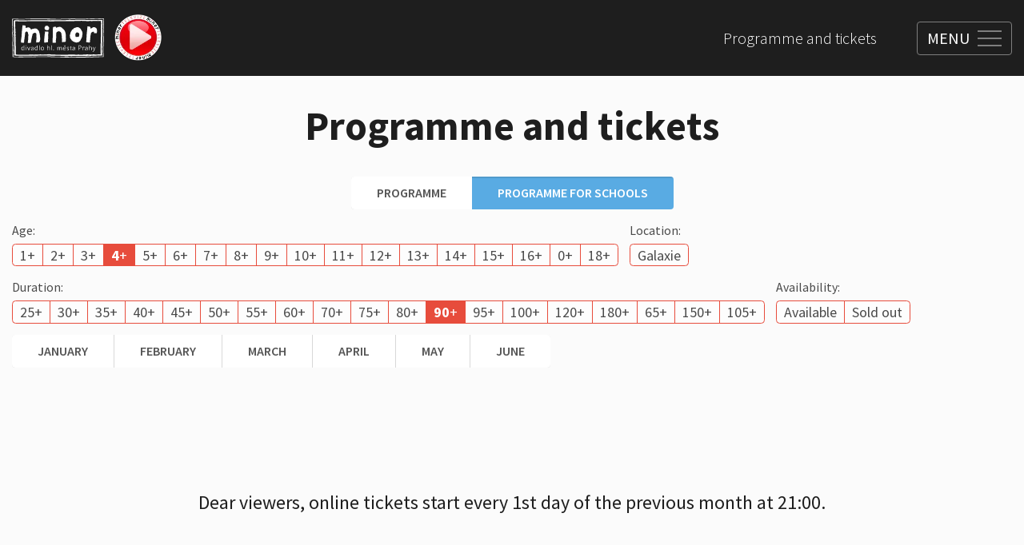

--- FILE ---
content_type: text/html; charset=utf-8
request_url: https://www.google.com/recaptcha/api2/anchor?ar=1&k=6Le8vAUgAAAAANu_mAAOXGJvx31w-ickwdqFk2J9&co=aHR0cHM6Ly93d3cubWlub3IuY3o6NDQz&hl=en&type=image&v=N67nZn4AqZkNcbeMu4prBgzg&theme=light&size=invisible&badge=bottomright&anchor-ms=20000&execute-ms=30000&cb=4lmmqxiep0mw
body_size: 49466
content:
<!DOCTYPE HTML><html dir="ltr" lang="en"><head><meta http-equiv="Content-Type" content="text/html; charset=UTF-8">
<meta http-equiv="X-UA-Compatible" content="IE=edge">
<title>reCAPTCHA</title>
<style type="text/css">
/* cyrillic-ext */
@font-face {
  font-family: 'Roboto';
  font-style: normal;
  font-weight: 400;
  font-stretch: 100%;
  src: url(//fonts.gstatic.com/s/roboto/v48/KFO7CnqEu92Fr1ME7kSn66aGLdTylUAMa3GUBHMdazTgWw.woff2) format('woff2');
  unicode-range: U+0460-052F, U+1C80-1C8A, U+20B4, U+2DE0-2DFF, U+A640-A69F, U+FE2E-FE2F;
}
/* cyrillic */
@font-face {
  font-family: 'Roboto';
  font-style: normal;
  font-weight: 400;
  font-stretch: 100%;
  src: url(//fonts.gstatic.com/s/roboto/v48/KFO7CnqEu92Fr1ME7kSn66aGLdTylUAMa3iUBHMdazTgWw.woff2) format('woff2');
  unicode-range: U+0301, U+0400-045F, U+0490-0491, U+04B0-04B1, U+2116;
}
/* greek-ext */
@font-face {
  font-family: 'Roboto';
  font-style: normal;
  font-weight: 400;
  font-stretch: 100%;
  src: url(//fonts.gstatic.com/s/roboto/v48/KFO7CnqEu92Fr1ME7kSn66aGLdTylUAMa3CUBHMdazTgWw.woff2) format('woff2');
  unicode-range: U+1F00-1FFF;
}
/* greek */
@font-face {
  font-family: 'Roboto';
  font-style: normal;
  font-weight: 400;
  font-stretch: 100%;
  src: url(//fonts.gstatic.com/s/roboto/v48/KFO7CnqEu92Fr1ME7kSn66aGLdTylUAMa3-UBHMdazTgWw.woff2) format('woff2');
  unicode-range: U+0370-0377, U+037A-037F, U+0384-038A, U+038C, U+038E-03A1, U+03A3-03FF;
}
/* math */
@font-face {
  font-family: 'Roboto';
  font-style: normal;
  font-weight: 400;
  font-stretch: 100%;
  src: url(//fonts.gstatic.com/s/roboto/v48/KFO7CnqEu92Fr1ME7kSn66aGLdTylUAMawCUBHMdazTgWw.woff2) format('woff2');
  unicode-range: U+0302-0303, U+0305, U+0307-0308, U+0310, U+0312, U+0315, U+031A, U+0326-0327, U+032C, U+032F-0330, U+0332-0333, U+0338, U+033A, U+0346, U+034D, U+0391-03A1, U+03A3-03A9, U+03B1-03C9, U+03D1, U+03D5-03D6, U+03F0-03F1, U+03F4-03F5, U+2016-2017, U+2034-2038, U+203C, U+2040, U+2043, U+2047, U+2050, U+2057, U+205F, U+2070-2071, U+2074-208E, U+2090-209C, U+20D0-20DC, U+20E1, U+20E5-20EF, U+2100-2112, U+2114-2115, U+2117-2121, U+2123-214F, U+2190, U+2192, U+2194-21AE, U+21B0-21E5, U+21F1-21F2, U+21F4-2211, U+2213-2214, U+2216-22FF, U+2308-230B, U+2310, U+2319, U+231C-2321, U+2336-237A, U+237C, U+2395, U+239B-23B7, U+23D0, U+23DC-23E1, U+2474-2475, U+25AF, U+25B3, U+25B7, U+25BD, U+25C1, U+25CA, U+25CC, U+25FB, U+266D-266F, U+27C0-27FF, U+2900-2AFF, U+2B0E-2B11, U+2B30-2B4C, U+2BFE, U+3030, U+FF5B, U+FF5D, U+1D400-1D7FF, U+1EE00-1EEFF;
}
/* symbols */
@font-face {
  font-family: 'Roboto';
  font-style: normal;
  font-weight: 400;
  font-stretch: 100%;
  src: url(//fonts.gstatic.com/s/roboto/v48/KFO7CnqEu92Fr1ME7kSn66aGLdTylUAMaxKUBHMdazTgWw.woff2) format('woff2');
  unicode-range: U+0001-000C, U+000E-001F, U+007F-009F, U+20DD-20E0, U+20E2-20E4, U+2150-218F, U+2190, U+2192, U+2194-2199, U+21AF, U+21E6-21F0, U+21F3, U+2218-2219, U+2299, U+22C4-22C6, U+2300-243F, U+2440-244A, U+2460-24FF, U+25A0-27BF, U+2800-28FF, U+2921-2922, U+2981, U+29BF, U+29EB, U+2B00-2BFF, U+4DC0-4DFF, U+FFF9-FFFB, U+10140-1018E, U+10190-1019C, U+101A0, U+101D0-101FD, U+102E0-102FB, U+10E60-10E7E, U+1D2C0-1D2D3, U+1D2E0-1D37F, U+1F000-1F0FF, U+1F100-1F1AD, U+1F1E6-1F1FF, U+1F30D-1F30F, U+1F315, U+1F31C, U+1F31E, U+1F320-1F32C, U+1F336, U+1F378, U+1F37D, U+1F382, U+1F393-1F39F, U+1F3A7-1F3A8, U+1F3AC-1F3AF, U+1F3C2, U+1F3C4-1F3C6, U+1F3CA-1F3CE, U+1F3D4-1F3E0, U+1F3ED, U+1F3F1-1F3F3, U+1F3F5-1F3F7, U+1F408, U+1F415, U+1F41F, U+1F426, U+1F43F, U+1F441-1F442, U+1F444, U+1F446-1F449, U+1F44C-1F44E, U+1F453, U+1F46A, U+1F47D, U+1F4A3, U+1F4B0, U+1F4B3, U+1F4B9, U+1F4BB, U+1F4BF, U+1F4C8-1F4CB, U+1F4D6, U+1F4DA, U+1F4DF, U+1F4E3-1F4E6, U+1F4EA-1F4ED, U+1F4F7, U+1F4F9-1F4FB, U+1F4FD-1F4FE, U+1F503, U+1F507-1F50B, U+1F50D, U+1F512-1F513, U+1F53E-1F54A, U+1F54F-1F5FA, U+1F610, U+1F650-1F67F, U+1F687, U+1F68D, U+1F691, U+1F694, U+1F698, U+1F6AD, U+1F6B2, U+1F6B9-1F6BA, U+1F6BC, U+1F6C6-1F6CF, U+1F6D3-1F6D7, U+1F6E0-1F6EA, U+1F6F0-1F6F3, U+1F6F7-1F6FC, U+1F700-1F7FF, U+1F800-1F80B, U+1F810-1F847, U+1F850-1F859, U+1F860-1F887, U+1F890-1F8AD, U+1F8B0-1F8BB, U+1F8C0-1F8C1, U+1F900-1F90B, U+1F93B, U+1F946, U+1F984, U+1F996, U+1F9E9, U+1FA00-1FA6F, U+1FA70-1FA7C, U+1FA80-1FA89, U+1FA8F-1FAC6, U+1FACE-1FADC, U+1FADF-1FAE9, U+1FAF0-1FAF8, U+1FB00-1FBFF;
}
/* vietnamese */
@font-face {
  font-family: 'Roboto';
  font-style: normal;
  font-weight: 400;
  font-stretch: 100%;
  src: url(//fonts.gstatic.com/s/roboto/v48/KFO7CnqEu92Fr1ME7kSn66aGLdTylUAMa3OUBHMdazTgWw.woff2) format('woff2');
  unicode-range: U+0102-0103, U+0110-0111, U+0128-0129, U+0168-0169, U+01A0-01A1, U+01AF-01B0, U+0300-0301, U+0303-0304, U+0308-0309, U+0323, U+0329, U+1EA0-1EF9, U+20AB;
}
/* latin-ext */
@font-face {
  font-family: 'Roboto';
  font-style: normal;
  font-weight: 400;
  font-stretch: 100%;
  src: url(//fonts.gstatic.com/s/roboto/v48/KFO7CnqEu92Fr1ME7kSn66aGLdTylUAMa3KUBHMdazTgWw.woff2) format('woff2');
  unicode-range: U+0100-02BA, U+02BD-02C5, U+02C7-02CC, U+02CE-02D7, U+02DD-02FF, U+0304, U+0308, U+0329, U+1D00-1DBF, U+1E00-1E9F, U+1EF2-1EFF, U+2020, U+20A0-20AB, U+20AD-20C0, U+2113, U+2C60-2C7F, U+A720-A7FF;
}
/* latin */
@font-face {
  font-family: 'Roboto';
  font-style: normal;
  font-weight: 400;
  font-stretch: 100%;
  src: url(//fonts.gstatic.com/s/roboto/v48/KFO7CnqEu92Fr1ME7kSn66aGLdTylUAMa3yUBHMdazQ.woff2) format('woff2');
  unicode-range: U+0000-00FF, U+0131, U+0152-0153, U+02BB-02BC, U+02C6, U+02DA, U+02DC, U+0304, U+0308, U+0329, U+2000-206F, U+20AC, U+2122, U+2191, U+2193, U+2212, U+2215, U+FEFF, U+FFFD;
}
/* cyrillic-ext */
@font-face {
  font-family: 'Roboto';
  font-style: normal;
  font-weight: 500;
  font-stretch: 100%;
  src: url(//fonts.gstatic.com/s/roboto/v48/KFO7CnqEu92Fr1ME7kSn66aGLdTylUAMa3GUBHMdazTgWw.woff2) format('woff2');
  unicode-range: U+0460-052F, U+1C80-1C8A, U+20B4, U+2DE0-2DFF, U+A640-A69F, U+FE2E-FE2F;
}
/* cyrillic */
@font-face {
  font-family: 'Roboto';
  font-style: normal;
  font-weight: 500;
  font-stretch: 100%;
  src: url(//fonts.gstatic.com/s/roboto/v48/KFO7CnqEu92Fr1ME7kSn66aGLdTylUAMa3iUBHMdazTgWw.woff2) format('woff2');
  unicode-range: U+0301, U+0400-045F, U+0490-0491, U+04B0-04B1, U+2116;
}
/* greek-ext */
@font-face {
  font-family: 'Roboto';
  font-style: normal;
  font-weight: 500;
  font-stretch: 100%;
  src: url(//fonts.gstatic.com/s/roboto/v48/KFO7CnqEu92Fr1ME7kSn66aGLdTylUAMa3CUBHMdazTgWw.woff2) format('woff2');
  unicode-range: U+1F00-1FFF;
}
/* greek */
@font-face {
  font-family: 'Roboto';
  font-style: normal;
  font-weight: 500;
  font-stretch: 100%;
  src: url(//fonts.gstatic.com/s/roboto/v48/KFO7CnqEu92Fr1ME7kSn66aGLdTylUAMa3-UBHMdazTgWw.woff2) format('woff2');
  unicode-range: U+0370-0377, U+037A-037F, U+0384-038A, U+038C, U+038E-03A1, U+03A3-03FF;
}
/* math */
@font-face {
  font-family: 'Roboto';
  font-style: normal;
  font-weight: 500;
  font-stretch: 100%;
  src: url(//fonts.gstatic.com/s/roboto/v48/KFO7CnqEu92Fr1ME7kSn66aGLdTylUAMawCUBHMdazTgWw.woff2) format('woff2');
  unicode-range: U+0302-0303, U+0305, U+0307-0308, U+0310, U+0312, U+0315, U+031A, U+0326-0327, U+032C, U+032F-0330, U+0332-0333, U+0338, U+033A, U+0346, U+034D, U+0391-03A1, U+03A3-03A9, U+03B1-03C9, U+03D1, U+03D5-03D6, U+03F0-03F1, U+03F4-03F5, U+2016-2017, U+2034-2038, U+203C, U+2040, U+2043, U+2047, U+2050, U+2057, U+205F, U+2070-2071, U+2074-208E, U+2090-209C, U+20D0-20DC, U+20E1, U+20E5-20EF, U+2100-2112, U+2114-2115, U+2117-2121, U+2123-214F, U+2190, U+2192, U+2194-21AE, U+21B0-21E5, U+21F1-21F2, U+21F4-2211, U+2213-2214, U+2216-22FF, U+2308-230B, U+2310, U+2319, U+231C-2321, U+2336-237A, U+237C, U+2395, U+239B-23B7, U+23D0, U+23DC-23E1, U+2474-2475, U+25AF, U+25B3, U+25B7, U+25BD, U+25C1, U+25CA, U+25CC, U+25FB, U+266D-266F, U+27C0-27FF, U+2900-2AFF, U+2B0E-2B11, U+2B30-2B4C, U+2BFE, U+3030, U+FF5B, U+FF5D, U+1D400-1D7FF, U+1EE00-1EEFF;
}
/* symbols */
@font-face {
  font-family: 'Roboto';
  font-style: normal;
  font-weight: 500;
  font-stretch: 100%;
  src: url(//fonts.gstatic.com/s/roboto/v48/KFO7CnqEu92Fr1ME7kSn66aGLdTylUAMaxKUBHMdazTgWw.woff2) format('woff2');
  unicode-range: U+0001-000C, U+000E-001F, U+007F-009F, U+20DD-20E0, U+20E2-20E4, U+2150-218F, U+2190, U+2192, U+2194-2199, U+21AF, U+21E6-21F0, U+21F3, U+2218-2219, U+2299, U+22C4-22C6, U+2300-243F, U+2440-244A, U+2460-24FF, U+25A0-27BF, U+2800-28FF, U+2921-2922, U+2981, U+29BF, U+29EB, U+2B00-2BFF, U+4DC0-4DFF, U+FFF9-FFFB, U+10140-1018E, U+10190-1019C, U+101A0, U+101D0-101FD, U+102E0-102FB, U+10E60-10E7E, U+1D2C0-1D2D3, U+1D2E0-1D37F, U+1F000-1F0FF, U+1F100-1F1AD, U+1F1E6-1F1FF, U+1F30D-1F30F, U+1F315, U+1F31C, U+1F31E, U+1F320-1F32C, U+1F336, U+1F378, U+1F37D, U+1F382, U+1F393-1F39F, U+1F3A7-1F3A8, U+1F3AC-1F3AF, U+1F3C2, U+1F3C4-1F3C6, U+1F3CA-1F3CE, U+1F3D4-1F3E0, U+1F3ED, U+1F3F1-1F3F3, U+1F3F5-1F3F7, U+1F408, U+1F415, U+1F41F, U+1F426, U+1F43F, U+1F441-1F442, U+1F444, U+1F446-1F449, U+1F44C-1F44E, U+1F453, U+1F46A, U+1F47D, U+1F4A3, U+1F4B0, U+1F4B3, U+1F4B9, U+1F4BB, U+1F4BF, U+1F4C8-1F4CB, U+1F4D6, U+1F4DA, U+1F4DF, U+1F4E3-1F4E6, U+1F4EA-1F4ED, U+1F4F7, U+1F4F9-1F4FB, U+1F4FD-1F4FE, U+1F503, U+1F507-1F50B, U+1F50D, U+1F512-1F513, U+1F53E-1F54A, U+1F54F-1F5FA, U+1F610, U+1F650-1F67F, U+1F687, U+1F68D, U+1F691, U+1F694, U+1F698, U+1F6AD, U+1F6B2, U+1F6B9-1F6BA, U+1F6BC, U+1F6C6-1F6CF, U+1F6D3-1F6D7, U+1F6E0-1F6EA, U+1F6F0-1F6F3, U+1F6F7-1F6FC, U+1F700-1F7FF, U+1F800-1F80B, U+1F810-1F847, U+1F850-1F859, U+1F860-1F887, U+1F890-1F8AD, U+1F8B0-1F8BB, U+1F8C0-1F8C1, U+1F900-1F90B, U+1F93B, U+1F946, U+1F984, U+1F996, U+1F9E9, U+1FA00-1FA6F, U+1FA70-1FA7C, U+1FA80-1FA89, U+1FA8F-1FAC6, U+1FACE-1FADC, U+1FADF-1FAE9, U+1FAF0-1FAF8, U+1FB00-1FBFF;
}
/* vietnamese */
@font-face {
  font-family: 'Roboto';
  font-style: normal;
  font-weight: 500;
  font-stretch: 100%;
  src: url(//fonts.gstatic.com/s/roboto/v48/KFO7CnqEu92Fr1ME7kSn66aGLdTylUAMa3OUBHMdazTgWw.woff2) format('woff2');
  unicode-range: U+0102-0103, U+0110-0111, U+0128-0129, U+0168-0169, U+01A0-01A1, U+01AF-01B0, U+0300-0301, U+0303-0304, U+0308-0309, U+0323, U+0329, U+1EA0-1EF9, U+20AB;
}
/* latin-ext */
@font-face {
  font-family: 'Roboto';
  font-style: normal;
  font-weight: 500;
  font-stretch: 100%;
  src: url(//fonts.gstatic.com/s/roboto/v48/KFO7CnqEu92Fr1ME7kSn66aGLdTylUAMa3KUBHMdazTgWw.woff2) format('woff2');
  unicode-range: U+0100-02BA, U+02BD-02C5, U+02C7-02CC, U+02CE-02D7, U+02DD-02FF, U+0304, U+0308, U+0329, U+1D00-1DBF, U+1E00-1E9F, U+1EF2-1EFF, U+2020, U+20A0-20AB, U+20AD-20C0, U+2113, U+2C60-2C7F, U+A720-A7FF;
}
/* latin */
@font-face {
  font-family: 'Roboto';
  font-style: normal;
  font-weight: 500;
  font-stretch: 100%;
  src: url(//fonts.gstatic.com/s/roboto/v48/KFO7CnqEu92Fr1ME7kSn66aGLdTylUAMa3yUBHMdazQ.woff2) format('woff2');
  unicode-range: U+0000-00FF, U+0131, U+0152-0153, U+02BB-02BC, U+02C6, U+02DA, U+02DC, U+0304, U+0308, U+0329, U+2000-206F, U+20AC, U+2122, U+2191, U+2193, U+2212, U+2215, U+FEFF, U+FFFD;
}
/* cyrillic-ext */
@font-face {
  font-family: 'Roboto';
  font-style: normal;
  font-weight: 900;
  font-stretch: 100%;
  src: url(//fonts.gstatic.com/s/roboto/v48/KFO7CnqEu92Fr1ME7kSn66aGLdTylUAMa3GUBHMdazTgWw.woff2) format('woff2');
  unicode-range: U+0460-052F, U+1C80-1C8A, U+20B4, U+2DE0-2DFF, U+A640-A69F, U+FE2E-FE2F;
}
/* cyrillic */
@font-face {
  font-family: 'Roboto';
  font-style: normal;
  font-weight: 900;
  font-stretch: 100%;
  src: url(//fonts.gstatic.com/s/roboto/v48/KFO7CnqEu92Fr1ME7kSn66aGLdTylUAMa3iUBHMdazTgWw.woff2) format('woff2');
  unicode-range: U+0301, U+0400-045F, U+0490-0491, U+04B0-04B1, U+2116;
}
/* greek-ext */
@font-face {
  font-family: 'Roboto';
  font-style: normal;
  font-weight: 900;
  font-stretch: 100%;
  src: url(//fonts.gstatic.com/s/roboto/v48/KFO7CnqEu92Fr1ME7kSn66aGLdTylUAMa3CUBHMdazTgWw.woff2) format('woff2');
  unicode-range: U+1F00-1FFF;
}
/* greek */
@font-face {
  font-family: 'Roboto';
  font-style: normal;
  font-weight: 900;
  font-stretch: 100%;
  src: url(//fonts.gstatic.com/s/roboto/v48/KFO7CnqEu92Fr1ME7kSn66aGLdTylUAMa3-UBHMdazTgWw.woff2) format('woff2');
  unicode-range: U+0370-0377, U+037A-037F, U+0384-038A, U+038C, U+038E-03A1, U+03A3-03FF;
}
/* math */
@font-face {
  font-family: 'Roboto';
  font-style: normal;
  font-weight: 900;
  font-stretch: 100%;
  src: url(//fonts.gstatic.com/s/roboto/v48/KFO7CnqEu92Fr1ME7kSn66aGLdTylUAMawCUBHMdazTgWw.woff2) format('woff2');
  unicode-range: U+0302-0303, U+0305, U+0307-0308, U+0310, U+0312, U+0315, U+031A, U+0326-0327, U+032C, U+032F-0330, U+0332-0333, U+0338, U+033A, U+0346, U+034D, U+0391-03A1, U+03A3-03A9, U+03B1-03C9, U+03D1, U+03D5-03D6, U+03F0-03F1, U+03F4-03F5, U+2016-2017, U+2034-2038, U+203C, U+2040, U+2043, U+2047, U+2050, U+2057, U+205F, U+2070-2071, U+2074-208E, U+2090-209C, U+20D0-20DC, U+20E1, U+20E5-20EF, U+2100-2112, U+2114-2115, U+2117-2121, U+2123-214F, U+2190, U+2192, U+2194-21AE, U+21B0-21E5, U+21F1-21F2, U+21F4-2211, U+2213-2214, U+2216-22FF, U+2308-230B, U+2310, U+2319, U+231C-2321, U+2336-237A, U+237C, U+2395, U+239B-23B7, U+23D0, U+23DC-23E1, U+2474-2475, U+25AF, U+25B3, U+25B7, U+25BD, U+25C1, U+25CA, U+25CC, U+25FB, U+266D-266F, U+27C0-27FF, U+2900-2AFF, U+2B0E-2B11, U+2B30-2B4C, U+2BFE, U+3030, U+FF5B, U+FF5D, U+1D400-1D7FF, U+1EE00-1EEFF;
}
/* symbols */
@font-face {
  font-family: 'Roboto';
  font-style: normal;
  font-weight: 900;
  font-stretch: 100%;
  src: url(//fonts.gstatic.com/s/roboto/v48/KFO7CnqEu92Fr1ME7kSn66aGLdTylUAMaxKUBHMdazTgWw.woff2) format('woff2');
  unicode-range: U+0001-000C, U+000E-001F, U+007F-009F, U+20DD-20E0, U+20E2-20E4, U+2150-218F, U+2190, U+2192, U+2194-2199, U+21AF, U+21E6-21F0, U+21F3, U+2218-2219, U+2299, U+22C4-22C6, U+2300-243F, U+2440-244A, U+2460-24FF, U+25A0-27BF, U+2800-28FF, U+2921-2922, U+2981, U+29BF, U+29EB, U+2B00-2BFF, U+4DC0-4DFF, U+FFF9-FFFB, U+10140-1018E, U+10190-1019C, U+101A0, U+101D0-101FD, U+102E0-102FB, U+10E60-10E7E, U+1D2C0-1D2D3, U+1D2E0-1D37F, U+1F000-1F0FF, U+1F100-1F1AD, U+1F1E6-1F1FF, U+1F30D-1F30F, U+1F315, U+1F31C, U+1F31E, U+1F320-1F32C, U+1F336, U+1F378, U+1F37D, U+1F382, U+1F393-1F39F, U+1F3A7-1F3A8, U+1F3AC-1F3AF, U+1F3C2, U+1F3C4-1F3C6, U+1F3CA-1F3CE, U+1F3D4-1F3E0, U+1F3ED, U+1F3F1-1F3F3, U+1F3F5-1F3F7, U+1F408, U+1F415, U+1F41F, U+1F426, U+1F43F, U+1F441-1F442, U+1F444, U+1F446-1F449, U+1F44C-1F44E, U+1F453, U+1F46A, U+1F47D, U+1F4A3, U+1F4B0, U+1F4B3, U+1F4B9, U+1F4BB, U+1F4BF, U+1F4C8-1F4CB, U+1F4D6, U+1F4DA, U+1F4DF, U+1F4E3-1F4E6, U+1F4EA-1F4ED, U+1F4F7, U+1F4F9-1F4FB, U+1F4FD-1F4FE, U+1F503, U+1F507-1F50B, U+1F50D, U+1F512-1F513, U+1F53E-1F54A, U+1F54F-1F5FA, U+1F610, U+1F650-1F67F, U+1F687, U+1F68D, U+1F691, U+1F694, U+1F698, U+1F6AD, U+1F6B2, U+1F6B9-1F6BA, U+1F6BC, U+1F6C6-1F6CF, U+1F6D3-1F6D7, U+1F6E0-1F6EA, U+1F6F0-1F6F3, U+1F6F7-1F6FC, U+1F700-1F7FF, U+1F800-1F80B, U+1F810-1F847, U+1F850-1F859, U+1F860-1F887, U+1F890-1F8AD, U+1F8B0-1F8BB, U+1F8C0-1F8C1, U+1F900-1F90B, U+1F93B, U+1F946, U+1F984, U+1F996, U+1F9E9, U+1FA00-1FA6F, U+1FA70-1FA7C, U+1FA80-1FA89, U+1FA8F-1FAC6, U+1FACE-1FADC, U+1FADF-1FAE9, U+1FAF0-1FAF8, U+1FB00-1FBFF;
}
/* vietnamese */
@font-face {
  font-family: 'Roboto';
  font-style: normal;
  font-weight: 900;
  font-stretch: 100%;
  src: url(//fonts.gstatic.com/s/roboto/v48/KFO7CnqEu92Fr1ME7kSn66aGLdTylUAMa3OUBHMdazTgWw.woff2) format('woff2');
  unicode-range: U+0102-0103, U+0110-0111, U+0128-0129, U+0168-0169, U+01A0-01A1, U+01AF-01B0, U+0300-0301, U+0303-0304, U+0308-0309, U+0323, U+0329, U+1EA0-1EF9, U+20AB;
}
/* latin-ext */
@font-face {
  font-family: 'Roboto';
  font-style: normal;
  font-weight: 900;
  font-stretch: 100%;
  src: url(//fonts.gstatic.com/s/roboto/v48/KFO7CnqEu92Fr1ME7kSn66aGLdTylUAMa3KUBHMdazTgWw.woff2) format('woff2');
  unicode-range: U+0100-02BA, U+02BD-02C5, U+02C7-02CC, U+02CE-02D7, U+02DD-02FF, U+0304, U+0308, U+0329, U+1D00-1DBF, U+1E00-1E9F, U+1EF2-1EFF, U+2020, U+20A0-20AB, U+20AD-20C0, U+2113, U+2C60-2C7F, U+A720-A7FF;
}
/* latin */
@font-face {
  font-family: 'Roboto';
  font-style: normal;
  font-weight: 900;
  font-stretch: 100%;
  src: url(//fonts.gstatic.com/s/roboto/v48/KFO7CnqEu92Fr1ME7kSn66aGLdTylUAMa3yUBHMdazQ.woff2) format('woff2');
  unicode-range: U+0000-00FF, U+0131, U+0152-0153, U+02BB-02BC, U+02C6, U+02DA, U+02DC, U+0304, U+0308, U+0329, U+2000-206F, U+20AC, U+2122, U+2191, U+2193, U+2212, U+2215, U+FEFF, U+FFFD;
}

</style>
<link rel="stylesheet" type="text/css" href="https://www.gstatic.com/recaptcha/releases/N67nZn4AqZkNcbeMu4prBgzg/styles__ltr.css">
<script nonce="DSPYRUluHfEOYZU91fLMxQ" type="text/javascript">window['__recaptcha_api'] = 'https://www.google.com/recaptcha/api2/';</script>
<script type="text/javascript" src="https://www.gstatic.com/recaptcha/releases/N67nZn4AqZkNcbeMu4prBgzg/recaptcha__en.js" nonce="DSPYRUluHfEOYZU91fLMxQ">
      
    </script></head>
<body><div id="rc-anchor-alert" class="rc-anchor-alert"></div>
<input type="hidden" id="recaptcha-token" value="[base64]">
<script type="text/javascript" nonce="DSPYRUluHfEOYZU91fLMxQ">
      recaptcha.anchor.Main.init("[\x22ainput\x22,[\x22bgdata\x22,\x22\x22,\[base64]/[base64]/[base64]/[base64]/[base64]/UltsKytdPUU6KEU8MjA0OD9SW2wrK109RT4+NnwxOTI6KChFJjY0NTEyKT09NTUyOTYmJk0rMTxjLmxlbmd0aCYmKGMuY2hhckNvZGVBdChNKzEpJjY0NTEyKT09NTYzMjA/[base64]/[base64]/[base64]/[base64]/[base64]/[base64]/[base64]\x22,\[base64]\\u003d\x22,\x22fl5tEwxoGUcpw6XChy8dw6LDj2/Dl8OGwp8Sw7HCj24fBxfDuE8EB1PDiDofw4oPIQnCpcOdwoTCtSxYw5t1w6DDl8KPwqnCt3HCpsOIwroPwrPCn8O9aMKVOg0Aw4whBcKzRsKFXi56cMKkwp/CkBfDmlpzw7BRI8Kjw63Dn8OSw5t5WMOnw5zCg0LCnkIuQ2Qqw7FnAmnCrsK9w7FCIihIcmEdwptAw4wAAcKKJi9VwoESw7tifirDvMOxwpBvw4TDjn9eXsOraFd/SsOrw6/DvsOuBsK3GcOzesKKw60bI2ZOwoJ3MXHCnRXCrcKhw64ywqcqwqsYIU7CpsKFZxYzwrLDmsKCwokNwpfDjsOHw6xXbQ4uw6ICw5LCj8KHasOBwpBLccK8w5lLOcOIw79gLj3CvH/Cuy7Ck8KCS8O5w7bDgSx2w60tw40+wqJ4w61Mw5ZMwqUHwojCgQDCgjfCmgDCjmJywotxT8KgwoJkIhJdERISw5NtwosPwrHCn2hqcsK0V8K0Q8OXw6nDsWRPLMOywrvCtsKfw4rCi8K9w7HDqWFQwr4/DgbCs8Kvw7JJBMKwQWVNwrg5ZcOFwqvClmsswrXCvWnDp8Oww6kZHDPDmMKxwqsQWjnDpMOKGsOEbsOVw4MEw6I9Nx3DrMOfPsOgA8OSLG7DilMow5bChsOgD07ClWTCkidNw4/ChCEnHsO+McOrwqjCjlYWwoPDl03Dl3bCuW3DhETCoTjDvMKDwokFUcK/[base64]/ChntfYsKNwrnCn8OjETtwCMOsw7lywp3CnsKYFV7Cu0/CqsKgw6FOw4jDn8KJY8K9IQ/Dl8OGDEPCqMOxwq/CtcK8wqRaw5XCp8KEVMKjcsKrcXTDi8OQasK9wqwMZgxkw4TDgMOWL1klEcOWw6AMwpTCrMOZNMOww6Y1w4QPWnFVw5dsw4R8Jz1qw4wiwrDCj8KYwozCgMOJFEjDhHPDv8OCw68Mwo9bwrsDw54Xw515wqvDvcO3ScKSY8OgSn4pwq/DksKDw7bClMO1wqByw7PCncOnQxw4KsKWK8OFA0cIwqbDhsO5DMODZjwtw5HCu2/[base64]/wpfDr2tsM8KRw6xWScKkw6HCpMO9wpDDogIRwr4lw4Alw4dafAzDrx1BCsKEwqrDqjXCgCNtBmLCmMO6LMOFw5nDhm7Chk9gw7pCwonCpD/DqTvCscOYDMOwwrUyJE/[base64]/[base64]/DgcOHw5BDRMKqw6bDhChoZsKHwpbCqXzCscKmbFdzUsOkKsKTw7V7KMKYwqwVc0Jkw6sRwo8Nw5HCqy3DlsKhGlwKwrIHw5Mvwog7w6dzBcKGYMKIcMO1woIKw5U/wprDmm9Ywp1dw4/CmhnCnSYPXD1ww6VcFMKzwpLCkcOIwqnCscKUw4U3wqZsw6RNw6MSw6TCtXDCt8K/A8K2VFdgesKBwpclb8K5Nlx1Y8OMTDjChA9OwotSSsKvAHjCuiXChsK8AMO9w4/DsmHDqgPDtS9ZCMOdw6bCg3tbZgzCmsOya8Kjw5sXwrZaw5nCnMOTTWYiUEVaK8OVesKYCsK1ecO0XW55BGY3wrRaAsOZPsKvasKjwp3DgcOwwqIzwr3Cmz4Ew6oOw5jCq8K8bsKiKGERw5vCoCAFU3duWA8ww5tISsO5w6/DmGTDkW3CsRx7N8OdeMK8w6PDuMOqfQjDqMOJb0XDpsKMA8KNN305H8Opw5PDpMO3wobDvWXDm8KGTsKBw5rDkcOqacOdGsKAw5N8K0EJw4jCl3/CpMOaTFPDtXrChWQvw6rDqC9DAsKcwo7CoUXCnBQ1woUxw7DCgXHCpkXClHXDrMKNKsOOw49Oa8OWEn7DgcO2w7nDmF0OB8OuworDk3LCjy1tOcKfMEXDgMKTLh/CrTTDo8OgEcOlwqx1NAvCjhDCmBluw4zCj3vDlcOrwq0XMiNxSlxVJhsuE8OKw5YBXVDDkcOxwovDhsOWwrDDiWTDvcKJw6TDrMOew6oxY3fDoXIHw43Ds8OZD8O6w7zDjT/CgFcYw50Bw4QwbsOjwoLClsO/TWpgJDLCnQBRwrLDpcKfw7h+YUHDo2YZw7RNa8Ogw4vCmk4Sw4tAXMKIwrxVwoM2eSdWw5g5FUQYBWjDl8Oww6QmwojCi2RPW8KsRcK5w6RSGELDnj4ow6cDI8OFwoh2MUfDs8O/wpEWTHYVwoPCkktqAnwdwrh7UMKnTcKMNWd+asOLDxnDqH7CihIsQy5YVsOMw6HDtWhpw7kuD0kuw79yYUPDvDbCmcOAYVRUc8OXMsOAwp4Pwq/CucKzclhpw5vCmnN+wp4wfMOVak5kaA57acKvw5jDq8OIwofClMOXw4ZawoNERRvDoMK/dErCkyl3wr5jLMKMwo3CicKbw7DDpcOew6V1wp0hw43DpsKUdMK6wpTDsw84SkHDncOGwpVqwooLw4sRwqLCkx4cWAFAAURLQ8OSFsOge8KEwp/CrcKrNMOewpJgwrF5w4saHSnCl08+fwfCjBLCiMOJw5rCsGlvcsOZw6LCs8K4VcOqw7fCjhF6w6LCq10dw6RFMsK+B2bChWBEbMKgLsOTJsKPw7dhwoUkLcO5w5/[base64]/Dvg7Di8Ocw5DDlHwqw71KwqbDpsKaE0A1AMOqGMKoUcOfwrF2wqwNdgLCg1UCQMO2wootwqTCtBjDoyDCqjjCtMOUw5TCo8Oid0wSNcOvw7DCssOMw5DCosOhLWHCngnChcOwYMKIw5FUwpfCpsOpwoVww61/[base64]/w4/DhMK9w4ISwp/Dp8KVYMOHw5B2wrA9FsKjdh7CuVLCiH9Sw5nCq8K4DwbCkXo/C0bCgMK/[base64]/wqsWa0zDr3DCjl3DkgXDnndsw4cDZMO7wr0Uw4x2a2jCt8O7UMKSw6/Dv2nDihlSwqnDtirDkFDCoMOlw4TChBg9WXvDlMO3wp19w4h3LsK0bEHDuMKZw7fDqDcRHnHDpsOmw7JTK1zCtcOBwrRcw63CucODcWUkSsK9w5MtwqnDjcO8A8OUw7XCusKkw4FHUl1AwrfCuRPCrMOCwoLCoMK/[base64]/f8OmemFJwqTDnMO6wqDCmsKUD8Obw53DvsOrRsK7IHPDsA/[base64]/[base64]/CvHjCpsOdwrIiCsO9wpLDoMKEdh/DqcKbW1LDnzsjwq/DoSIZwp1jwpQ0w4t4w4vDhMKUFsKyw6gMXxMyAsKuw4xQwrxKeDoeHQzDk1nCnmFtw5vDgj9nHno8w5Bjw4XDv8OjN8K+w6zCusK/[base64]/Cs8KXV8O9D0zCqyEWw7zDvnDDsnw1w7R8UVFRdjQMw6lIfAQsw4nDgAF0HcOAXcKXJAFNEBrDqcKowoRywoDDmU4CwrnCjg5PGMKzZsKzZBTCkFHDp8OzNcOUwrXDv8O2JMK/DsKfKwIuw4NPwrzCrwZ2bcK6woAswpnDmcKwLzHDg8Okw61/J1TCmCBKwobDmw7Dm8O2B8KkRMOZdcKeWBXChhwDPcKXN8Kewp7Dg2h7HMOnwqJkOgXCoMO9wq7Ds8OvGm1hwoHCtn/DhAcxw6Z6w4oXwqvDgk4Rw5glwr9tw4vCgcKJw49EFA9ROXMxJl/CuHvDrcOdwq9rw6oVCsOaw4lARjB7w4AEw4/[base64]/[base64]/T8K8wokZw58nAsOMw6kOwqVZIcO9w70Jw6XDugLDiXjCgcO0w4lCwp3CjBXDvlAtVMK0wqgzwpvChMOowoXDn2/[base64]/DgVnDuSNNwrYkw6XCo3nCncOqw6o8JAEOO8Ohw5/Dn0pHw7bCmcKnYFnDpcOTP8KAwrcRwoDDrHgjbDYtBxnClkYmPcOdwpYCw7N2woxbwq3CscOLwpgsV1EnOsKgw5F/XcKvV8O6JUPDlkYYw5PCvUXDpsKyVUnDncOWwoLDrHQXwpLCocK/SMO8woXDmk8ZbinCpsKFw7jCk8KXI21xWRArT8KWwrLDq8KEw7fCmRDDnjPDisKGw63Dv0p1Z8KRYMKpVGwMCMO/[base64]/CmmkHw73DmwdBMcKKw6JUwpXCnsOsw7zCicKwE8OWwo3DkyEaw7lLw5xMOcKBEsK8wrYvaMOjwqwiw5A1QcORw5gKMh3DssOWwpkKw5wccsKmf8KMwrXCjMOTTBJ6aX/CvQXCgQrDqsK7RMOJworCq8O7XlJcLRHCrVlUMzlWCsKyw60AwqoBQ1wkG8OHw5whHcO9w4xvbsO6woMsw4nConzDozoPSMK7wq7CnsOjw5bDr8Oawr3Dn8KSw6DDnMKBwoxuwpV0EsOFMcOIw6RNwr/Cug9dcBA6KsOhFx11YsKWaRzDsDRNTk4KwqnCn8O6w6LCnsKbbMOOVsKeYFhkw697w7TCpXonbcKuC1HDmlrChcKxH0jCnMKTCMOzWAJbHMOoOMKVFifDhSNJwrI3woABe8O/w5XCscKSwoPCgcOtw50Gwo1Iw7LCr0DCv8OuwrbCgkDCvsOBwrEmW8KvGxvCucOLAsKfcMKQwrbCkxvCtcKURsK/[base64]/[base64]/DrsK4WifCrMKZw4Q7LsKrBcO9QFHCvSECwqrCgBzDp8KZw4/[base64]/w4RYIMO5BmoywpfDn8KXMXVLUcOpe8KFwqbCtnzCqApwaVhhwpzDhk3CoDfCnlVnIUZFwrDCphLCssOSw5BywohxDlFMw5wEClsrOMOgw6kZw7ZCw4hhwoHCv8KewonDrQvDnhrDvMKJcWx/WyHCpcOSwqfDqH/DkzRMVgPDvcOXScOVw4J4QsKqw5XDtMKKBMOoZsOBwpt1w7F8w5wfwo/DoHTDlQkybMOSw5Z4w59KMmpIw58pwpXDosO9wrDDoxA5UsKkw5jDqlwSwqvCoMOEf8OVEV7CvwjDoybCicKIUx7CpMOzacOUw7RFTj8haQrDkcO8RC3DpGQ7ImpvJU7CjVbDtcKuOsOfCMKXc1PDvizCghvDo0lnwowpXcKYYMObw6/DjW82FFTCm8KVa3ZHw5MrwoQLw5YiZA4Qw697NQzDoRnCj0IIwqjCn8KBwoxMw7zDosO8OXM6TsKUecOYwqUobcO8w4V8LW5nw5zCozxnXcOAbcOkC8OVwplRZsKMw7vDuiMyFUA9XMONX8KRw7MfbmzDlEF9C8OBwqLClX/[base64]/CvsOvw7APP31xwo1QwrvCmBPDjMO5w77DkFYkDTUqUDU3w7NlwqkEw6JaBMOJBMKVacK1BQ0OaA/DrE4eJsK3S1Y/w5bCsRdew7HDqFjDqjPDn8KJwrjCocKVA8OISsKRanTDrHnCm8OIw4bDrsKWJSzCmMO0TMKbwobDizTDrMK3YsK1EEZRdhl/I8KQwqjCknHCqsOAEMOQw5vCnDzDr8KJwpEdwrtxw74xEMKTLS7Di8KFw6bCg8Ovw7Iaw7o6LTXCkVEjXsOxw4HCuU3DgsOmS8KhYcKLw6Qiw7vDmALDnHRlTsK0ccKbCFEvB8Kxf8KmwrEYMMO2YFfDpMKmw6fDq8K7UGHDoW8PecKPLQbDm8ONw5MKw7FjJxBdTMK/A8KTw5bCosODw4vCt8O6w53Cr0fDqcKgw5xYAxvDiX/DosKcNsO0wr/[base64]/DncKVwrPCvml9w4jCnMKDQsOnIcK4w6XDv8O5V8K2bnYpahDCqzg/w6xgwqTDoE/[base64]/Dk3zDl3XDkMOJOcOjWcOYw5hiGsK1TsKhw5g7wonDogp0wqs4EcO8wrrDgMORVcOrJsOLWjXDucKdVcO5wpRRw6teZFEha8OpwovDoFDDp2TDrEbDiMOwwpBcwrR8wq7Ci31TJFpJw6RhXDjCoSMjTxvCrQ3CqC5tNhAXKm7Cu8K8CMO+dsKhw6XCmD/[base64]/DvC/Dpi7DgMKiwozCvsOtDMKtw7kBG8OKfsKwPMOGC8KPwoQ0wrwRw4bClcKCw4NSL8OwwrvDmydjPMKNw7FSw5Qvw417wq92dMKrVcKoLcOzciFgdjNEVBjCqwrDscKPIsODwo1yfjAhPcOKw6rDtTfDlwZ/[base64]/DkGYgw7XDmsOtRsOUwqctw6AUwonCiB8tBA7ColLCusOww6DCqQ3Ct0cITF8+DsKpw7J1w5jDrcKfwo3Dk2/DtCEmwp03Q8KcworCnMO1w4DCkgs/wp9YLsKIwqbCmMOhfXE+woMnKcOsY8KLw5cmeCXDi0EMw4bCp8KtVU4iK0PCqMKWD8OxwonDqMK4IMK6w7okLsK0QxfDs3zDkMKTSsOkw7/CssKdwp5ObDgAwrlhLijDnMO9wr59BTHCvyfClMKsw5xWA2hcwpfCjQA/w500DAfDucOmwp/[base64]/DlHNQw6DClcOiWyHChmfCh8KBQsOMLQrDmcKqYsOfBVMpwqAhG8O5dHgIwogQbh0nwoEUwodxCcKPDsO/[base64]/w5YeJMKmwrEkWsObw6MewqtJw4cDw6LDmMKfEMOcw5TDlEkCwpwpwoJdfVFjw4zDhMOuwo3DuRrChsO/Z8KYw4Mdc8Oiwrxff0/Cl8KDwqjCmR7CssKwG8Kuw7DDmWTCtcK9w78xwrTDtxleQS0lQMOOwrc1wrfCs8KYWMODwpLCicKRwpLCmsOrGwoOP8KuCMKQNyxVCWbChj1Gw4EcVlXDm8KHFsO3ZsK4wrgbwqnCkT9Dw7/CqcKVTsOeAC7DnMKmwrl0UwrCgcKvQU5EwqsScMOaw5o7w5LCp1vCihDCujrCncOzFsKOw6bDqH3Ci8OSwqnDiWsmBMKEKMO+w4/Dl0zDn8KdS8Kjw5vCpsKbKnp1wrLCgiTDgQTDmjdGY8ORKH5VBsOswofCk8Knel/CiwPDkyLDtcK+w6VXwro8fcOEwqrDssOJw4ErwqtBOMOhC25nwq8cVEfDssOxXMOow4XDjT0QAAHCl1bDtMKbwoPCp8OrwozCqzAow7bCkl3CgcKxw65Mw7/ChClxfsKiOcKzw6HCo8OBLjvCg3Fxw6TCsMOPwqRfw7/ClEfDucKvXXVBLQ0GaRsmVcKSw5PCsht6d8O8w60aNsKacmLCq8OGwo3CiMOlwpp+MEQnJ1Q5cBZKXMK9w6wsDFrCksOXI8Kpw79MUwrDpzfCsADCncKzwoHChEFLQA0lw5FEBnLDuQZkwpsOR8Kxw6fDt2HClMOdwr5BwpTCtsKjTMKDbWnCksO9w5/Dq8OOXMKUw5/Cn8Klw4ErwpU+wpNBwrvCkMOww7k7wpPCs8Krw5TCjTpoM8OGW8O0Z0HDhmchw6vCuEYGwrXDoXZzw4RFw4zCsVvDhn5yVMKfwrRpacOTCMOiRMOUwqUsw5vCkinCoMOJMWc9HwjDokXCrzhPwqp4FMOMIXg/T8OKwq/CiEZ6wq5OwpfCmAUKw5DDtmYZVh/Ch8OLwqwXRsKcw6LCr8OZwrp/dVfDtEsLE1QhDMO4a09mQEbCjsOhVRtYek4Zw6HChcKqwrTCtcOleWUnIcKTwqIVwpkfw6TDpMKiP0jCpRFyVsOIbj/CgcKgBATCpMO1EcKsw4V8wozDljXDtkHCg1jCrlLCgmHDlsKpLBMiw6x0w6IgJsKcTcKqFz9yFCPCi3vDrRjDgFDDhEzDhsO4wrlRw6TCkMKNIw/DhBLCkcK6LwTDkULDqsKZw7ETGsK9AFAfw7/CinjDjVbDr8OzBMO/w7HCpiQIRiTCuiXDniXCvncQJynCvcOqw5wJw47CuMOoWAnCsWYCMHbClcKiwpDCtxHCoMO9MVTCkMKTNCNEw6EQwonDt8KeQR/CjsOHBExcccKJYlDCmiHCtcOPSnnDqysSCsOMwqjCpMKSKcO8wp7CpVtUwpN0w6pvAwPDlcOCF8Kuw6xjAFQ5KDluf8OeAgIYDi7DvyFnHxNjwpPCrC7ClsKYw7/DncOLw7BdIjfCjsKbw6IVYhPDiMOeQDVNwpRCWFVCEsOZw77Dt8KuwoB/wq9yQCLCm35vGcKCwrBda8K0w7I/wq50McKpwq4vIwI7w71mb8Kiw4pBwo7CqMKefFvClMKPGj4vw6Aaw4lQX2nCkMKJKBnDmScYChAzYQAwwrNtSTbDsE7DhMKvBTlxDcKyOMKvwqB4RhHDkXHCpFkcw6MwRm/Dn8OQwrjDmTzDicOxZMOjw68BDzVTaxjDlDgDwo/[base64]/wrHDisOrw4wsfy3Dr8OwZcKbwrc9PsONw6/[base64]/CqCTDocO2J8KtYH0zK8OkD2Qfw57DpMKJwr9ddMOxXmTCk2DDox3CmsOMHip/[base64]/[base64]/Dnip+w6F3SMOvw67Cjm1YfcO6woh0AsO7wpNew4vCtcKBCD/[base64]/[base64]/SiU1Nl07w4EQw6IewqEGwrTCvDMfw4g/w45eT8OXw5QUDMKCOsKTw7tfw5Z8SnlMwqBSLsKLw6Fkw7nDnnJhw7thTcK4Yy5Mwp7CqsKuSMObwr4DHwUCDsK7GHnDqDJSwp/DqcO6KFbCnkDCuMOVI8KRb8K+EcOgwpfDnls5wopDwo7Dnk3DgcOpDcOjw4/ChsKxw6ZVwr4Yw7hgEhHCuMOpC8ObMsKQeVjDoQTDv8OVw7bCrHkzwrECw4zDr8KwwrlhwqjCu8Kee8KPdMKJBMKoYF7Dnlt5wqjDs0hOSAjCisOpWkNWP8OHccKrw69rRWrDkMKoBsOeXy/Dg3XCuMKPwpjCkGd9wqUMw45ew73DhBfCscKTPwAgwqI2wonDucK8wqLCrcOIwr5qwq7DpsKPw6fDlMKsw7HDiD/ChzpsFjMVwofDtsOpw5cSbHQTbBjDrQU4ZcKow5USw7rDmcKgw4vDicOmwrEVw5BcF8KgwpVFwpRdO8K3wrfClEXCv8Okw7vDkMOROMKresO8wpVnBMKUb8KNfSbCicKCw6PCvz3CvMKUw5Afwq/CgcK9wr7CnUxkwqPDs8OPK8OiZcO6N8OABsO/[base64]/ECtGAnYqwr4MVcOhNjfDg8Kewo0rw67ClnQdwpXCo8KLwrnCmj3DvMOkw6zDn8OowrxAwqxPOMKcwrLDr8KWO8O9GMOwwrDCosOWEX/CgizDnGnCo8KWw4xdGV5rWcOwwo82KsK/wrXDmMOEZDXDusOJcMOywqTCrsKeccKgNwUJXTfCucOfQcK4RXRWw4jCnDQaP8O9CyUVwo7Dl8OBFmfCncKCwolgfcK0McOLwohSwq1pQcOZwp0uOQBFMRBzdkfCnsKuCcKZOl7DscKcP8KCQnc+wqPCocOGYcO6ZwHDl8Kcw5tsC8OgwqVkwoQLDCNPGcK9PkrCrl/[base64]/BzsBwpk/wrLCr1HDj24fDsKtFnnCmH8AwqoQO0bDqXnCnVbCjDzDgMO/w6/CgcOLwpHCpATDvVPDkMOywoRaIMOqw6wbw7bCqW9lwphyJz7DpkfDisKaw7oOBE7DswnDg8KpEkzDsnI2FXEaw5AIKcKQw47CoMOKRsOZQn5jPAB7wrsTw7DCkcOce2tUeMKew50/w5cHXm0DJUnDkcKcFz4VaV/Cn8OEw73DmhHCiMORZhJnBBbDv8OdFBrCo8OQw6rDl0LDjTQoOsKGw7Fow67Dixkow6jDqQZ2IcOIw7xTw4R/w4tTFsKxbcKtQMONeMKlw6Aqwowpw5MgacO6IsOIIsOJw6bCv8K1woDDljJ8w4/[base64]/A8Kcw55hYsOsXRbDgsKDGQzCvErDmRtxQsOvRG7Di3jChzvCkX3Cs3TCp3QJCcKvaMKZwp/DqMO6wprDuinDr2PChVTCssKVw4UZMinDpx7CrA7CpMKuPsO4w6dXwr02UMK/THB9w60ESkdqwq3DmcOyH8KiVy7Dn1HDtMO9wqrCtHVYwr/DtinCrXAPRzrDjTV/[base64]/[base64]/[base64]/CqxLCjljCncOFFi/DpVbDicKNw58swo7DtRRswqPDjMOSYsKfcHsUYWl3wptWEsK8w7rDil0McsKRwp5wwq0SMUPDlm1FKT89Gh/[base64]/DpALDoW3DkFvCu8KRw7hhw6cEJX8OZsK3wq7CqA3Cg8KWwoXDrRZKH1d7cSLDimcIw5/DvARWwoYuB2bChsKqw4jChsOnU1nChwrCgMKtNcOwMUMQwqrDgMO8wqnCnlcuKcOaJsKDwpvCt0rCihXDpWPCpxjCimlWPsK8FX1BOhYcwr9uXcOMw4cJS8KZbTUkWk/[base64]/UXHCpMOnXcKKWsKwFMO0w5EVwo8ywojCtsKPw7YYIUvCn8K7w5IPB3DDqMKdw4zDiMKswrFVw79tBwvDrVvDtD3Cg8OHwozCsikXZ8Omwr3Dr2VWCDfCgngKwqJoDsKpX1EPY3fDrE1Bw6ZrwqrDhVTDsF4OwoJ8L2rCl2bDisO4woZYcW/CnMOBwrLCmsOywo09c8OhIxTCksOBRBt/wqMCWxptQsKcVcKhM1zDuWoSWWvCjlNLw6JVPm/Dk8O+KcOYwpzDj2zChsOMw47CocKVOx1owqfCvsKNwoxZwpBOCMKlHMOhQMOAw65Nw7fDlgXCucKxBDbCvzbCrMKlQ0bCgcO9fMKtw6LCncOqwpkWwo1ibkjDo8OpFiMwwqrChirDqlDDmgkAECwOwrrDuEskEGnDjQzDrMKAci1Qw4NXMyYDXMKEbcOiEn/Cl0LDj8O6w44Rwp9GWWZvw6oSwrzCpw/CkV8HB8OaeSJiwpdmSMK/HMOfw6fCqBFEwp5Pw6fCoRXDjk7DscK/LlHCjXrCn3dcwrkhXy/DpMKpwr8UF8OVw5nDnFnCpnDCvUJ6XcO6L8O7c8OzWBAlIiZ+wpMRw4/DoQAsRsOww7XDgsOzwqoAXsOmD8Klw5YRw58YBsKrwpjDozHCuh/CicO8Nw/CicKbTsKfwobCljEcFV/[base64]/CiHjDvcK5w5kHPsO6S3ENwogZA8OQQA4Gw6TCosKBw73DgcKjw5wMW8OPwpTDpz3DpMOtc8O7N27CncOVVDrCtcOfw6x/wpTCmMO7wowVcBzCk8KIUhkLw4PCtC5gwpnDiyQKLGkOwo93wr5ocsO6CVnCj0rDncOXwrPCqydlw7HDhcOJw6jCu8OZVsORWHXDkcKywr7Ck8KCw7oSwrfCjwszandfw7fDj8KfGiYUGMKhw7pvUk/Ct8KwIEDClh9swp0dwqFew7B3EiEUw6nDh8KubALCoSIewprDoRU3XcONw5rCrMOwwp9nw7tfD8OjIFPDoCHDrkhkTcK/[base64]/CpsKfwo0AwrbColfChhN2Zmx7cl/[base64]/DlsKXYBVuNVDDhsKxI3/Cq3VHw5F5w78iJBMfEHnDq8K/ZiTDrsKnZcOocsKkwrYOb8ObfQVAw7HDtC3DoCQDwqIZQ10Vw61xw5bCv0nCiChlVxBbwqHDo8K0w646woIOMMKhwp9/[base64]/ChlkbRMOPClXDqFPDt8KTwozDmSUXw5LCg8KTw7UkV8KCwqHDpjTDvFLDpiRiw7fCrmXCgCwTWMO9TcKswonDsH7DiDjDvcOcwpELwqkMNMKjw7pFwqh4bsOJwr0ONsKlCF5fA8OjOMOkWV4fw5oRwpjCjsOiwqNtwpnCqi3DoBNNazHCkDzDmsKbw6x/woDDiwHCqz0fwrjCusKZw6XCpAwJw5DDr3nCkMOgQcKmw6/DiMKIwq/[base64]/DlSxnw4/Cm8KPfQRSwptuwrQFw7I7w7wnIsOowo5ieX5kA0DDqxVHW2MOwqjCoHljBkrDiQvDjcKJAsOyd3fCi356M8KowqjCjwgQw6nCj3XCsMOuS8K+M2J/[base64]/DjMKww6MsQhhbwpLCv8KuQmjCncK/[base64]/w6jDk0DClcKSw6rCt2IWYMKrUE9JccO7BsOnwojDj8O+w58Rw6PDsMOFVkPDgGt+woXDr1ppccKkwrdawr3Dpn7CmAcHVGBkw4vCmMO/[base64]/[base64]/[base64]/w5BOBMOeasOjwoDCpB8UwoPCgcO6ZMKZwplJL0EIwrZww7bDqcObwr3CohrCnsOnaQbDrMOHwo7CtmYrw40Xwp1rVsKxw50Xw6fCql8sHD9/w5TCgWPClmBbwqwiwp3Dh8KlJ8Kdwr4lw7JgWMOvw4BLwq49w4PDvVHCqcKiw7d1MQpKw6poJwPDoXzDoBFCJCVYw6VrM05dwqsfEMO8bMKvwrDDtE/DncKuwoLDtcK4wpdUVxXCkWhowpkAEsO+wq/Cvm9hL2PCgMKeH8OPMgYBw4HCs3fCgWhDwoVSwq7DhsOfWRRfH3xrNMOXD8KuWMK1w6PCu8KewqcfwptcVWzCtsOVejcZwqPDoMKDRy03Z8O6En7ChUoPwqkuY8ODw54hwpRFHHRCIwEcw4EpK8OCw53Csjonfz/[base64]/w6HDkDfCgS8bw63CsH06wqvDtR/DvGZtwrhew68iw68UZnfCm8KSdMO6w4TDrcOEwp1ewppAbB4oXTcqeGnCqwIgRsKSw4XDjjd8HQTDlgQYasKTwrbDusKxY8O7w5pfw714woLDlx9tw7pfCQpkfSlTF8OxMMOVwohWw7fDsMO1wohdCsKqwoJ/[base64]/wqkqwpd5wpIRwq4+HMK/wpnCrMKDw7N4HCRHccKsK1XCjcKyEsKow4A+w5dTw6hRXQp6wrvCq8Ovw7zDr1Eew79ywoZgw5EiwpbCrGzCiSbDlcKgYSXCgsOiflLDo8KWbDbDmsOUciJEay45wq/CuxNBw5YZw5M1w7oHw78XMiHDmjlXNcOEwrrDs8OlMMKkcE7DvVptwqALwrzCkcObbGhMw5TDu8KSMVrDnsKQw5jCt27DkcKrw4EIMcOJw4hEfDnCrsKZwoHCixfCvgTDqMOlAlbCksOYXljDosKcw4s9wofCpStBw6DCpF7DoirDhsOQw7vDuTYiw7jDlcK/wqnDnCzCs8Krw7rCnMOEd8KOHjQVGMKbZ0hGEHEgw5lnw4jDnTXCplHDncO4BALDmzTCkcOhCcK6wrfCv8O0w6Euw4zDplXCimUwUTocw7/DiT7ClMOiw5PDr8KOXcOYw4I9PS1dwoNyNH94VxBaE8OaZBvDo8KfNVM8wpNOw7DDvcKODsKZTivDlBALw5FUKivCsiM/SMOHw7HCkFDCs1lcAcOUL1VTw5jCkEBGw51pSsO2woXDnMOaNMKBwp/Ckl7DmjN7w6NRw4/ClsOPwpA5FMOGw77CksKrw6YQe8KwSMO6c1TCnz/CtcObw7VpUMOSBcKMw6klCcKGw4/DjncBw7jCkg/DohoEPjBUwo1wRcOhwqLDqnDCisKVw5PDvxYaBcOcTcOhJ37DoT/[base64]/CrXXDh1jDrcKHCcOZwoPCm2HCtMKxO8OWwpgpEhAGJ8OGwrt4d0zDr8OmK8ODwp/DhHJpfxbCriQbwrhvw5rDliXCnxcIwqHDqsKew4YvwrPCv1sWKsOtfWIYwptiBMK7cD3ClcKJYinDn3YXwqxJXcKNNcOsw7hCd8KhUyTDj3VZwqEswpJ+SXl9d8K8c8KwwpFBZsKqRMO6aHcAwobDtALDoMK/[base64]/CjDVsMMOORMKBCivDocKew4p1w44NdRbCjgHCk8Kow6vCrsKhwoDDjMKDwqnCjV7DkCYmCXTCuGhHw63DisKzJGA1NipkwpnClMO5w5duZsOIR8K1UUpKw5LDtMOKw4LDjMK5USzDm8O1w6BFwqTCq0YgUMK/w64xWhHDlcORO8OHEG/Dm2sdQmJgR8OQPsKewqolVsOYwpPDglNnwp3CosKGw6bDjMOaw6LCrMKDN8OER8OpwrwoA8KGw4RRFcOdw5fCpsKPPsOswqclDsKowr5wwpzCisKuC8OlCF/DrDUteMKsw4Yowrgxw5Nkw75Mwo/CnDVFfsKVAsOPwqE1wojDkMO/VMKcdw7DkcKWw57CssK6wqcgCMKbw7LDvT4rN8K6wpgLfGtMccO2wrdiThVlwr02w4FPwqXDpsO0wpZTw78gw5vCkhwKSMK3w6DDisOXw6HDqBfCg8KFMko5w7UUGMK/w4doAFTCk03ClBIhwrTDsQDDkw/Cg8OEbMKKwr8bwoLDk03CskHDqcK/LgzDisKzRcKIw4nCmUNpNlnCmMO7Ww/CrWxqw4TDvcKWUT7DqsOhwo9Dwo1DHsOmMsK1fijCjjbCm2ESw5ReY2zCm8KWw43Cv8OUw57CnMKIw5klw7FEw4TCmcOowr3ChcOdw4Iww5vCoUjCpGwqw7/DjMKBw4rClsO/w5DDkMKfM03Cq8OqW0EEdcKIP8O6XhDCgsKAwqpkw7/[base64]/CgHfCgMOof10Kw6F8wpXCnxp4GiJFU8OdGz/CmcKlU8OIw4s0ZcOKw7dww6nDisKTwrkbw6MTw4wqZMKaw7BsDUrDjBNhwog9w7nCucOWJEgudMOTVQfCkGvCtSlLEnE/[base64]/DpsKAfR58w6XCglUhUhkhZcKywpoQMcOlwp7DmnHDpwkvKsKKAUTCmsKswpPCtcK3woHCthh4UVlxcwNpQcK+w6VaQV7DpMKfB8OYejvCgxvCrDrClsKhw6/CqjbDlsKkwrzCrsOAKcOJJsOZNU7Crz8ybMKkw73Dk8KiwoDDpMKKw75ywrhuw5DDkMKad8KUwo3DgX/[base64]/Z13DhEE9JUQKw7DDq8OGfcOCfMOJwr4Nw6ZnwrHDpMKmw6rDqsKFDzPCr3HDjTYRYh7Ci8K6wr0lQ25Nw73CmwR9wrHClMOyc8OywqVIwpVuwp8NwoxpwoDCgVLDuEjCkgnDpF7DrDBvPMKeOcKzQRjDnS/DvVsRH8K6w7bCmsO7w75IWsO7HMKSw6fCtsKHdRbDnsO9w6cFwrVfwoPCucOvfRHCgcKcVcKrw5TCpMODw7kow7gvWhvDuMK9Jl7CmjTDsk4pNht5dcOEwrbCsmUNa17DvcKcUsOcFMOTBwhqS0MTFQzCgFrCk8K6w4/Co8KOwrR+w4vDhhvCvhjCiR/CscOuw6PCucOUwoQdw48LND1KTlRWw5TDm1nDkC3CkgfCuMKcYSZAVglywqcbwrtfUcKDw5sgRXrCj8Kcw6TCr8KeMsOQR8KAw6PCu8KKwpzCiRPCsMOJwpTDtsKgBSwYwq/CqcOvwoPDkjNew5vDtsK3w6fDnwIgw60GIsKDXRrCm8KlwpsEZsOmBX7DmndkcBY\\u003d\x22],null,[\x22conf\x22,null,\x226Le8vAUgAAAAANu_mAAOXGJvx31w-ickwdqFk2J9\x22,0,null,null,null,0,[16,21,125,63,73,95,87,41,43,42,83,102,105,109,121],[7059694,225],0,null,null,null,null,0,null,0,null,700,1,null,0,\[base64]/76lBhnEnQkZnOKMAhmv8xEZ\x22,0,0,null,null,1,null,0,1,null,null,null,0],\x22https://www.minor.cz:443\x22,null,[3,1,1],null,null,null,0,3600,[\x22https://www.google.com/intl/en/policies/privacy/\x22,\x22https://www.google.com/intl/en/policies/terms/\x22],\x2280/mxzMRRN6wc75MshM7GRUKbhWPoO5dgxfSWYYhcIY\\u003d\x22,0,0,null,1,1769586508953,0,0,[70],null,[45,200,37],\x22RC-Rlu7nZ29X-iU-Q\x22,null,null,null,null,null,\x220dAFcWeA6s_8FpB2JOZQzBu3wb4nim8wCAIlAEQJbRoPZWpDXyAK1nxw_PKz9jsIzrt6grN6V2u_gAolsd-VMzn50CoUpWNMMI5A\x22,1769669308726]");
    </script></body></html>

--- FILE ---
content_type: image/svg+xml
request_url: https://t.imgctx.com/width=128,quality=75,format=auto/https://s3.eu-central-1.amazonaws.com/api.contember.mangoweb.cz/minor/2ce79fe2-337a-48b8-be23-00cf7eadb71e.svg
body_size: 85
content:
<?xml version="1.0" encoding="utf-8"?>
<svg xmlns="http://www.w3.org/2000/svg" height="464pt" viewBox="0 0 464 464" width="464pt">
  <path d="M184 304 48 209.4 0 176v256a32 32 0 0 0 32 32l121.6-128zM280 304l30.4 32L432 464a32 32 0 0 0 32-32V176l-48 33.4zm0 0" fill="#ffcd00"/>
  <path d="M48 144H32a32 32 0 0 0-32 32l48 33.4zM432 144h-16v65.4l48-33.4a32 32 0 0 0-32-32zm0 0" fill="#ddb200"/>
  <path d="M280 304h-96l-30.4 32L32 464h400L310.4 336zm0 0" fill="#ffda44"/>
  <path d="M368 64a16 16 0 0 1-16-16V0H72a24 24 0 0 0-24 24v185.4L184 304h96l136-94.6V64zm0 0" fill="#e0e0e2"/>
  <path d="M368 64h48L352 0v48a16 16 0 0 0 16 16zm0 0" fill="#c6c5ca"/>
  <g fill="#acabb1">
    <path d="M304 56H160a8 8 0 0 1 0-16h144a8 8 0 0 1 0 16zM368 104H96a8 8 0 0 1 0-16h272a8 8 0 0 1 0 16zM368 152H96a8 8 0 0 1 0-16h272a8 8 0 0 1 0 16zM368 200H96a8 8 0 0 1 0-16h272a8 8 0 0 1 0 16zM320 248H144a8 8 0 0 1 0-16h176a8 8 0 0 1 0 16zm0 0"/>
  </g>
  <path d="M80 72a8 8 0 0 1-8-8V48a24 24 0 0 1 24-24h16a8 8 0 0 1 0 16H96a8 8 0 0 0-8 8v16a8 8 0 0 1-8 8zm0 0" fill="#f1f2f2"/>
</svg>

--- FILE ---
content_type: application/javascript; charset=utf-8
request_url: https://www.minor.cz/_next/static/chunks/187.0a3dddbec5b0b59d.js
body_size: 1140
content:
(self.webpackChunk_N_E=self.webpackChunk_N_E||[]).push([[187],{76187:t=>{window,t.exports=function(){var t=[function(t,e,n){t.exports=n(1)},function(t,e,n){"use strict";function r(t){return function(t){if(Array.isArray(t)){for(var e=0,n=Array(t.length);e<t.length;e++)n[e]=t[e];return n}}(t)||function(t){if(Symbol.iterator in Object(t)||"[object Arguments]"===Object.prototype.toString.call(t))return Array.from(t)}(t)||function(){throw TypeError("Invalid attempt to spread non-iterable instance")}()}n.r(e);var o=!!window.fbq,a=!1,i=function(){var t;if(a){for(var e=arguments.length,n=Array(e),o=0;o<e;o++)n[o]=arguments[o];(t=console).info.apply(t,r(["[react-facebook-pixel]"].concat(n)))}},c=function(){var t;if(a){for(var e=arguments.length,n=Array(e),o=0;o<e;o++)n[o]=arguments[o];(t=console).info.apply(t,r(["[react-facebook-pixel]"].concat(n)))}},f=function(){return o||i("Pixel not initialized before using call ReactPixel.init with required params"),o},u={autoConfig:!0,debug:!1};e.default={init:function(t){var e,n,r,c,f,l=arguments.length>1&&void 0!==arguments[1]?arguments[1]:{},s=arguments.length>2&&void 0!==arguments[2]?arguments[2]:u;e=window,n=document,e.fbq||(r=e.fbq=function(){r.callMethod?r.callMethod.apply(r,arguments):r.queue.push(arguments)},e._fbq||(e._fbq=r),r.push=r,r.loaded=!0,r.version="2.0",r.queue=[],(c=n.createElement("script")).async=!0,c.src="https://connect.facebook.net/en_US/fbevents.js",(f=n.getElementsByTagName("script")[0]).parentNode.insertBefore(c,f)),t?(!1===s.autoConfig&&fbq("set","autoConfig",!1,t),fbq("init",t,l),o=!0,a=s.debug):i("Please insert pixel id for initializing")},pageView:function(){f()&&(fbq("track","PageView"),a&&c("called fbq('track', 'PageView');"))},track:function(t,e){f()&&(fbq("track",t,e),a&&(c("called fbq('track', '".concat(t,"');")),e&&c("with data",e)))},trackSingle:function(t,e,n){f()&&(fbq("trackSingle",t,e,n),a&&(c("called fbq('trackSingle', '".concat(t,"', '").concat(e,"');")),n&&c("with data",n)))},trackCustom:function(t,e){f()&&(fbq("trackCustom",t,e),a&&(c("called fbq('trackCustom', '".concat(t,"');")),e&&c("with data",e)))},trackSingleCustom:function(t,e,n){f()&&(fbq("trackSingle",t,e,n),a&&(c("called fbq('trackSingleCustom', '".concat(t,"', '").concat(e,"');")),n&&c("with data",n)))},grantConsent:function(){f()&&(fbq("consent","grant"),a&&c("called fbq('consent', 'grant');"))},revokeConsent:function(){f()&&(fbq("consent","revoke"),a&&c("called fbq('consent', 'revoke');"))},fbq:function(t){function e(){return t.apply(this,arguments)}return e.toString=function(){return t.toString()},e}(function(){if(f()){for(var t=arguments.length,e=Array(t),n=0;n<t;n++)e[n]=arguments[n];fbq.apply(void 0,e),a&&(c("called fbq('".concat(e.slice(0,2).join("', '"),"')")),e[2]&&c("with data",e[2]))}})}}],e={};function n(r){if(e[r])return e[r].exports;var o=e[r]={i:r,l:!1,exports:{}};return t[r].call(o.exports,o,o.exports,n),o.l=!0,o.exports}return n.m=t,n.c=e,n.d=function(t,e,r){n.o(t,e)||Object.defineProperty(t,e,{enumerable:!0,get:r})},n.r=function(t){"undefined"!=typeof Symbol&&Symbol.toStringTag&&Object.defineProperty(t,Symbol.toStringTag,{value:"Module"}),Object.defineProperty(t,"__esModule",{value:!0})},n.t=function(t,e){if(1&e&&(t=n(t)),8&e||4&e&&"object"==typeof t&&t&&t.__esModule)return t;var r=Object.create(null);if(n.r(r),Object.defineProperty(r,"default",{enumerable:!0,value:t}),2&e&&"string"!=typeof t)for(var o in t)n.d(r,o,(function(e){return t[e]}).bind(null,o));return r},n.n=function(t){var e=t&&t.__esModule?function(){return t.default}:function(){return t};return n.d(e,"a",e),e},n.o=function(t,e){return Object.prototype.hasOwnProperty.call(t,e)},n.p="",n(n.s=0)}()}}]);